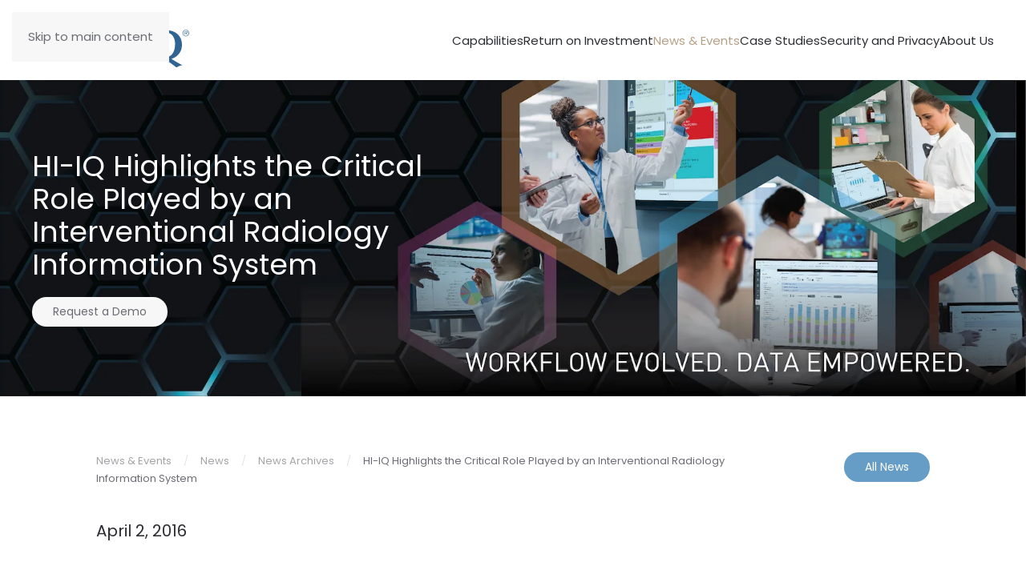

--- FILE ---
content_type: text/html; charset=utf-8
request_url: https://hi-iq.com/news-a-events/news/news-archives/item/hi-iq-highlights-the-critical-role-played-by-an-interventional-radiology-information-system
body_size: 5783
content:
<!DOCTYPE html>
<html lang="en-gb" dir="ltr">
    <head>
        <meta name="viewport" content="width=device-width, initial-scale=1">
        <link rel="icon" href="/images/site_images/favicon.png" sizes="any">
                <link rel="icon" href="/images/site_images/favicon.svg" type="image/svg+xml">
                <link rel="apple-touch-icon" href="/images/site_images/touch.png">
        <meta charset="utf-8">
	<meta name="author" content="Bob Lukens">
	<meta name="generator" content="MYOB">
	<title>HI-IQ - HI-IQ Highlights the Critical Role Played by an Interventional Radiology Information System</title>
	<link href="https://hi-iq.com/news-a-events/news/news-archives/item/hi-iq-highlights-the-critical-role-played-by-an-interventional-radiology-information-system" rel="canonical">
<link href="/media/vendor/joomla-custom-elements/css/joomla-alert.min.css?0.2.0" rel="stylesheet">
	<link href="/media/system/css/joomla-fontawesome.min.css?4.5.9" rel="preload" as="style" onload="this.onload=null;this.rel='stylesheet'">
	<link href="/templates/yootheme/css/theme.16.css?1741796297" rel="stylesheet">
<script src="/media/vendor/jquery/js/jquery.min.js?3.7.1"></script>
	<script src="/media/legacy/js/jquery-noconflict.min.js?504da4"></script>
	<script type="application/json" class="joomla-script-options new">{"joomla.jtext":{"ERROR":"Error","MESSAGE":"Message","NOTICE":"Notice","WARNING":"Warning","JCLOSE":"Close","JOK":"OK","JOPEN":"Open"},"system.paths":{"root":"","rootFull":"https://hi-iq.com/","base":"","baseFull":"https://hi-iq.com/"},"csrf.token":"f70a02f31600d0e64fff3edde8a9f889","plg_system_schedulerunner":{"interval":300}}</script>
	<script src="/media/system/js/core.min.js?2cb912"></script>
	<script src="/media/system/js/messages.min.js?9a4811" type="module"></script>
	<script src="/media/plg_system_schedulerunner/js/run-schedule.min.js?229d3b" type="module"></script>
	<script src="/templates/yootheme/vendor/assets/uikit/dist/js/uikit.min.js?4.5.9"></script>
	<script src="/templates/yootheme/vendor/assets/uikit/dist/js/uikit-icons-morgan-consulting.min.js?4.5.9"></script>
	<script src="/templates/yootheme/js/theme.js?4.5.9"></script>
	<script src="/plugins/system/fs_switcher/src/app/element/fs_switcher/assets/js/fs-switcher.js?v=1.2.3"></script>
	<script src="/media/zoo/assets/js/responsive.js?ver=20241216"></script>
	<script src="/components/com_zoo/assets/js/default.js?ver=20241216"></script>
	<script src="/media/com_widgetkit/js/maps.js" defer></script>
	<script>window.yootheme ||= {}; var $theme = yootheme.theme = {"i18n":{"close":{"label":"Close"},"totop":{"label":"Back to top"},"marker":{"label":"Open"},"navbarToggleIcon":{"label":"Open Menu"},"paginationPrevious":{"label":"Previous page"},"paginationNext":{"label":"Next Page"},"searchIcon":{"toggle":"Open Search","submit":"Submit Search"},"slider":{"next":"Next slide","previous":"Previous slide","slideX":"Slide %s","slideLabel":"%s of %s"},"slideshow":{"next":"Next slide","previous":"Previous slide","slideX":"Slide %s","slideLabel":"%s of %s"},"lightboxPanel":{"next":"Next slide","previous":"Previous slide","slideLabel":"%s of %s","close":"Close"}}};</script>
	<meta property="og:url" content="https://hi-iq.com/news-a-events/news/news-archives/item/hi-iq-highlights-the-critical-role-played-by-an-interventional-radiology-information-system" />
	<script>
jQuery(function () {      
     UIkit.accordion('#jobtoggle').toggle(0); // this will open the first item on load, use toggle(1) to open the scond item, toggle(2) for the third and so on...  
}); 
</script>

<!-- Google tag (gtag.js) -->
<script async src="https://www.googletagmanager.com/gtag/js?id=G-YFCSG4SMXV"></script>
<script>
  window.dataLayer = window.dataLayer || [];
  function gtag(){dataLayer.push(arguments);}
  gtag('js', new Date());

  gtag('config', 'G-YFCSG4SMXV');
</script>

    </head>
    <body class="">

        <div class="uk-hidden-visually uk-notification uk-notification-top-left uk-width-auto">
            <div class="uk-notification-message">
                <a href="#tm-main" class="uk-link-reset">Skip to main content</a>
            </div>
        </div>

        
        
        <div class="tm-page">

                        


<header class="tm-header-mobile uk-hidden@m">


    
        <div class="uk-navbar-container">

            <div class="uk-container uk-container-expand">
                <nav class="uk-navbar" uk-navbar="{&quot;align&quot;:&quot;center&quot;,&quot;container&quot;:&quot;.tm-header-mobile&quot;,&quot;boundary&quot;:&quot;.tm-header-mobile .uk-navbar-container&quot;,&quot;target-x&quot;:&quot;.tm-header-mobile .uk-navbar&quot;,&quot;target-y&quot;:&quot;.tm-header-mobile .uk-navbar-container&quot;,&quot;dropbar&quot;:true,&quot;dropbar-anchor&quot;:&quot;.tm-header-mobile .uk-navbar-container&quot;,&quot;dropbar-transparent-mode&quot;:&quot;remove&quot;}">

                                        <div class="uk-navbar-left ">

                                                    <a href="https://hi-iq.com/" aria-label="Back to home" class="uk-logo uk-navbar-item">
    <img alt loading="eager" width="180" height="63" src="/images/site_images/HIIQ_logo_rgb.svg"></a>
                        
                        
                        
                    </div>
                    
                    
                                        <div class="uk-navbar-right">

                                                    
                        
                                                    <a uk-toggle href="#tm-dialog-mobile" class="uk-navbar-toggle">

        
        <div uk-navbar-toggle-icon></div>

        
    </a>
                        
                    </div>
                    
                </nav>
            </div>

        </div>

    



        <div id="tm-dialog-mobile" uk-offcanvas="container: true; overlay: true" mode="slide" flip>
        <div class="uk-offcanvas-bar uk-flex uk-flex-column">

                        <button class="uk-offcanvas-close uk-close-large" type="button" uk-close uk-toggle="cls: uk-close-large; mode: media; media: @s"></button>
            
                        <div class="uk-margin-auto-bottom">
                
<div class="uk-panel" id="module-menu-dialog-mobile">

    
    
<ul class="uk-nav uk-nav-default">
    
	<li class="item-2"><a href="/capabilities/capabilities-overview">Capabilities</a></li>
	<li class="item-3"><a href="/return-on-investment">Return on Investment</a></li>
	<li class="item-5 uk-active"><a href="/news-a-events">News &amp; Events</a></li>
	<li class="item-220"><a href="/case-studies">Case Studies</a></li>
	<li class="item-418"><a href="/security-and-privacy">Security and Privacy</a></li>
	<li class="item-6 uk-parent"><a href="/about-us">About Us</a>
	<ul class="uk-nav-sub">

		<li class="item-511"><a href="/about-us#team">Meet the Team</a></li>
		<li class="item-512"><a href="/about-us#careers">Careers</a></li>
		<li class="item-513"><a href="/about-us#contact">Contact Us</a></li></ul></li></ul>

</div>

            </div>
            
            
        </div>
    </div>
    
    
    

</header>




<header class="tm-header uk-visible@m">



    
        <div class="uk-navbar-container">

            <div class="uk-container uk-container-xlarge">
                <nav class="uk-navbar" uk-navbar="{&quot;align&quot;:&quot;center&quot;,&quot;container&quot;:&quot;.tm-header&quot;,&quot;boundary&quot;:&quot;.tm-header .uk-navbar-container&quot;,&quot;target-x&quot;:&quot;.tm-header .uk-navbar&quot;,&quot;target-y&quot;:&quot;.tm-header .uk-navbar-container&quot;,&quot;dropbar&quot;:true,&quot;dropbar-anchor&quot;:&quot;.tm-header .uk-navbar-container&quot;,&quot;dropbar-transparent-mode&quot;:&quot;remove&quot;}">

                                        <div class="uk-navbar-left ">

                                                    <a href="https://hi-iq.com/" aria-label="Back to home" class="uk-logo uk-navbar-item">
    <img alt loading="eager" width="228" height="69" src="/images/site_images/HIIQ_logo_padded.svg"></a>
                        
                        
                        
                    </div>
                    
                    
                                        <div class="uk-navbar-right">

                                                    
<ul class="uk-navbar-nav">
    
	<li class="item-2"><a href="/capabilities/capabilities-overview">Capabilities</a></li>
	<li class="item-3"><a href="/return-on-investment">Return on Investment</a></li>
	<li class="item-5 uk-active"><a href="/news-a-events">News &amp; Events</a></li>
	<li class="item-220"><a href="/case-studies">Case Studies</a></li>
	<li class="item-418"><a href="/security-and-privacy">Security and Privacy</a></li>
	<li class="item-6 uk-parent"><a href="/about-us">About Us</a>
	<div class="uk-drop uk-navbar-dropdown" pos="bottom-center" stretch="x" boundary=".tm-header .uk-navbar"><style class="uk-margin-remove-adjacent">#menu-item-6\#0{font-weight: 700;}#menu-item-6\#1 .el-content{padding: 10px; line-height: 18px;}#menu-item-6\#2{font-weight: 700;}#menu-item-6\#3 .el-content{padding: 10px; line-height: 18px;}</style><div class="uk-grid-margin uk-container uk-container-large"><div class="uk-grid tm-grid-expand uk-grid-column-collapse" uk-grid>
<div class="uk-grid-item-match uk-width-1-2@s uk-width-1-4@m">
        <div class="uk-tile-muted uk-tile  uk-tile-xsmall">    
        
            
            
            
                
                    
<h6 class="quality uk-text-center">        <a class="el-link uk-link-reset" href="/about-us#about" uk-scroll>About Us</a>    </h6>
                
            
        
        </div>    
</div>
<div class="uk-grid-item-match uk-width-1-2@s uk-width-1-4@m">
        <div class="uk-tile-muted uk-tile  uk-tile-xsmall">    
        
            
            
            
                
                    
<h6 class="quality uk-text-center">        <a class="el-link uk-link-reset" href="/about-us#team" uk-scroll>Meet the Team</a>    </h6>
                
            
        
        </div>    
</div>
<div class="uk-grid-item-match uk-width-1-2@s uk-width-1-4@m">
        <div class="uk-tile-muted uk-tile  uk-tile-xsmall">    
        
            
            
            
                
                    
<h6 class="quality uk-text-center">        <a class="el-link uk-link-reset" href="/about-us#careers" uk-scroll>Careers</a>    </h6>
                
            
        
        </div>    
</div>
<div class="uk-grid-item-match uk-width-1-2@s uk-width-1-4@m">
        <div class="uk-tile-muted uk-tile  uk-tile-xsmall">    
        
            
            
            
                
                    
<h6 class="quality uk-text-center">        <a class="el-link uk-link-reset" href="/about-us#contact" uk-scroll>Contact Us</a>    </h6>
                
            
        
        </div>    
</div></div></div></div></li></ul>

                        
                                                    
                        
                    </div>
                    
                </nav>
            </div>

        </div>

    







</header>

            
            

            <main id="tm-main" >

                
                <div id="system-message-container" aria-live="polite"></div>

                <!-- Builder #template-doUQh9IV --><style class="uk-margin-remove-adjacent">#template-doUQh9IV\#0{color: #fff;}@media(max-width: 768px){#template-doUQh9IV\#0{font-size: 27px}}#template-doUQh9IV\#1 .el-content:hover{background: #fff}#template-doUQh9IV\#2{background: #000}@media(max-width: 500px){#template-doUQh9IV\#2{display: none}}#template-doUQh9IV\#3{color: #fff;}#template-doUQh9IV\#4 .el-content:hover{background: #fff}#template-doUQh9IV\#5{background: #000;}@media(min-width: 500px){#template-doUQh9IV\#5{display: none}}#template-doUQh9IV\#5 div{min-height: calc((100vh - 100px) - 57vh) !important;}</style>
<div id="template-doUQh9IV#2" class="uk-section-default">
        <div data-src="/images/builder_images/HIIQ_Overview_header_v02_2500x531.jpg" data-sources="[{&quot;type&quot;:&quot;image\/webp&quot;,&quot;srcset&quot;:&quot;\/templates\/yootheme\/cache\/0b\/HIIQ_Overview_header_v02_2500x531-0b155cf5.webp 2500w&quot;,&quot;sizes&quot;:&quot;(min-width: 2500px) 2500px&quot;}]" uk-img class="uk-background-norepeat uk-background-height-1-1 uk-background-center-right uk-section uk-section-large">    
        
        
        
            
                                <div class="uk-container uk-container-expand">                
                    <div class="uk-grid tm-grid-expand uk-child-width-1-1 uk-grid-margin">
<div class="uk-width-1-1">
    
        
            
            
            
                
                    
<h1 class="uk-h2 uk-width-xlarge" id="template-doUQh9IV#0">        HI-IQ Highlights the Critical Role Played by an Interventional Radiology Information System    </h1>
<div id="template-doUQh9IV#1" class="uk-margin">
    
    
        
        
<a class="el-content uk-button uk-button-default" href="/submit-a-demo">
    
        Request a Demo    
    
</a>


        
    
    
</div>

                
            
        
    
</div></div>
                                </div>                
            
        
        </div>
    
</div>
<div id="template-doUQh9IV#5" class="uk-section-default">
        <div data-src="/images/builder_images/banner_images/HIIQ_Overview_header_mobile_v02_1168x1055.jpg" data-sources="[{&quot;type&quot;:&quot;image\/webp&quot;,&quot;srcset&quot;:&quot;\/templates\/yootheme\/cache\/38\/HIIQ_Overview_header_mobile_v02_1168x1055-3867d5b1.webp 1168w&quot;,&quot;sizes&quot;:&quot;(min-width: 1168px) 1168px&quot;}]" uk-img class="uk-background-norepeat uk-background-width-1-1 uk-background-bottom-center uk-section" uk-height-viewport="offset-top: true; offset-bottom: 20;">    
        
        
        
            
                                <div class="uk-container uk-container-expand">                
                    <div class="uk-grid tm-grid-expand uk-child-width-1-1 uk-grid-margin">
<div class="uk-width-1-1">
    
        
            
            
            
                
                    
<h1 class="uk-h4 uk-text-center" id="template-doUQh9IV#3">        HI-IQ Highlights the Critical Role Played by an Interventional Radiology Information System    </h1>
<div id="template-doUQh9IV#4" class="uk-margin uk-text-center">
    
    
        
        
<a class="el-content uk-button uk-button-default" href="/submit-a-demo">
    
        Request a Demo    
    
</a>


        
    
    
</div>

                
            
        
    
</div></div>
                                </div>                
            
        
        </div>
    
</div>
<div class="uk-section-default uk-section">
    
        
        
        
            
                                <div class="uk-container">                
                    <div class="uk-grid tm-grid-expand uk-grid-margin" uk-grid>
<div class="uk-width-4-5@m">
    
        
            
            
            
                
                    

<nav aria-label="Breadcrumb">
    <ul class="uk-breadcrumb uk-margin-remove-bottom" vocab="https://schema.org/" typeof="BreadcrumbList">
    
            <li property="itemListElement" typeof="ListItem">            <a href="/news-a-events" property="item" typeof="WebPage"><span property="name">News &amp; Events</span></a>
            <meta property="position" content="1">
            </li>    
            <li property="itemListElement" typeof="ListItem">            <a href="/news-a-events/news" property="item" typeof="WebPage"><span property="name">News</span></a>
            <meta property="position" content="2">
            </li>    
            <li property="itemListElement" typeof="ListItem">            <a href="/news-a-events/news/news-archives" property="item" typeof="WebPage"><span property="name">News Archives</span></a>
            <meta property="position" content="3">
            </li>    
            <li property="itemListElement" typeof="ListItem">            <span property="name" aria-current="page">HI-IQ Highlights the Critical Role Played by an Interventional Radiology Information System</span>            <meta property="position" content="4">
            </li>    
    </ul>
</nav>

                
            
        
    
</div>
<div class="uk-width-1-5@m">
    
        
            
            
            
                
                    
<div class="uk-margin uk-text-right">
    
    
        
        
<a class="el-content uk-button uk-button-primary" href="/news-a-events/news">
    
        All News    
    
</a>


        
    
    
</div>

                
            
        
    
</div></div><div class="uk-grid tm-grid-expand uk-grid-margin">
<div class="uk-width-1-2@m">
    
        
            
            
            
                
                    
<h4>        April 2, 2016    </h4>
<h2>        Interoperability ensures efficiency and accuracy    </h2>
                
            
        
    
</div></div><div class="uk-grid tm-grid-expand uk-child-width-1-1 uk-grid-margin">
<div class="uk-width-1-1">
    
        
            
            
            
                
                    <div class="uk-panel uk-margin"><p>VANCOUVER – (April 2, 2016) – Today, at the Society of Interventional Radiology Annual Scientific Meeting, HI-IQ launches an exhibit demonstrating how its best-of-breed system, designed for and by interventional radiologists, is a critical component in the hospital information systems ecosystem.</p>
<p>With the proliferation of information systems used in today’s hospital environment coupled with the national focus and incentives to collect electronic healthcare data (i.e. Meaningful Use, PQRS, ACO’s, etc.), a common misconception exists that IR’s have adequate quality improvement data at their fingertips.&nbsp; As an increasing number of interventional radiology departments are realizing, the options available for tracking this data are lacking.&nbsp;</p>
<p>“Today, all of our prospective customers use electronic medical records systems (EMR’s or EHR’s), radiology information systems (RIS) and probably four or five other systems as well.&nbsp; Yet, they all come to us asking how we can help them collect quality, cost and outcomes data in their IR practices,” says HI-IQ’s Clinical Software Design Director, Kevin Lauzon, R.T.(R)(CT), CIIP.&nbsp; Kevin went on to say, “There’s a real gap between what these enterprise, one-size-fits-all systems can do, and what’s actually needed to keep an IR department running smoothly and using data for continuous improvement.&nbsp; This is where HI-IQ excels.”</p>
<p>HI-IQ’s most recent incarnation, HI-IQ IRIS, a fully redesigned, browser-based, enterprise-ready application, includes expanded interface capabilities, helping to ensure that whatever data is captured in enterprise systems is automatically populated into a patient’s HI-IQ record.&nbsp; This saves time and ensures accuracy.&nbsp; HI-IQ’s role is not to replace enterprise systems, it is to fill the gaps left by these systems in a way that’s only possible with a system designed by and for interventional radiologists.</p>
<p>A very recent integration example highlights how HI-IQ can operate in conjunction with a dictation system.&nbsp; Recognizing overlaps and synergies between the data captured in the radiology report and data documented for Quality Assurance within its software, HI-IQ has leveraged Nuance’s specifications to build an interface to Nuance’s PowerScribe® 360.&nbsp; Utilizing the SIR Annual Meeting as a platform to educate interventional radiology professionals, on Sunday at 4:30 pm HI-IQ will be hosting a live demonstration of this bi-directional interface that cross-populates quality data between HI-IQ and PowerScribe® 360.&nbsp; The companies began working together as an outgrowth of the SIR’s and SIR Foundation’s recent initiative to develop and publish structured reports.&nbsp; This integration will support data submission to the National IR Quality Registry that is in development by the SIR Foundation and the American College of Radiology (ACR).&nbsp;</p>
<p>Quality extends far beyond clinical and outcomes data, and another aspect of improving IR quality will be discussed on Monday at 2:30 pm at the Annual Meeting.&nbsp; “Using HI-IQ as a Process Improvement Tool” will be delivered by Haraldur Bjarnason, MD, FSIR, Professor of Radiology, from the Mayo Clinic in Rochester, MN.&nbsp; Dr. Bjarnason will detail how the Mayo Clinic uses HI-IQ data to plan staffing, study room utilization and make patient scheduling improvements.&nbsp; These critical aspects of IR process efficiency are absent from enterprise systems, but easily captured and tracked in HI-IQ.</p>
<p>For those who have recognized gaps in the features and functionalities of one-size-fits-all software systems, HI-IQ offers a welcome best-of-breed solution designed to meet the unique and constantly evolving needs for quality data documentation and analysis.</p></div><hr>
                
            
        
    
</div></div><div class="uk-grid tm-grid-expand uk-child-width-1-1 uk-grid-margin">
<div class="uk-width-1-1">
    
        
            
            
            
                
                    
<h2>        About HI-IQ    </h2><div class="uk-panel uk-margin"><p>HI-IQ was designed by volunteers from the Society of Interventional Radiology (SIR) and provides solutions for a diverse range of interventional radiology needs. First developed in 1993 as a means of capturing QA data, HI-IQ has evolved into the centerpiece tool for managing IR workflow. Today HI-IQ is solely marketed and developed by ConexSys Inc., the healthcare division of Custom Computer Specialists, under the exclusive advisory guidance of the Society of Interventional Radiology.</p></div>
                
            
        
    
</div></div>
                                </div>                
            
        
    
</div>

                
            </main>

            

                        <footer>
                <!-- Builder #footer -->
<div class="uk-section-default uk-section">
    
        
        
        
            
                                <div class="uk-container">                
                    <div class="uk-grid tm-grid-expand uk-child-width-1-1 uk-grid-margin">
<div class="uk-width-1-1">
    
        
            
            
            
                
                    
<div class="uk-margin uk-text-center" uk-scrollspy="target: [uk-scrollspy-class];">    <ul class="uk-child-width-auto uk-grid-small uk-flex-inline uk-flex-middle" uk-grid>
            <li class="el-item">
<a class="el-link uk-icon-button" href="https://www.linkedin.com/company/hi-iq/" target="_blank" rel="noreferrer"><span uk-icon="icon: linkedin;"></span></a></li>
            <li class="el-item">
<a class="el-link uk-icon-button" href="https://www.instagram.com/hiiqforir/" target="_blank" rel="noreferrer"><span uk-icon="icon: instagram;"></span></a></li>
            <li class="el-item">
<a class="el-link uk-icon-button" href="https://twitter.com/HI_IQ_IRIS" target="_blank" rel="noreferrer"><span uk-icon="icon: twitter;"></span></a></li>
    
    </ul></div><div class="uk-panel uk-margin uk-text-center"><p><strong>1-­866-­604-­4447 | <a href="mailto:%20sales@HI-IQ.com">sales@HI-IQ.com</a></strong><br />www.HI-­IQ.com © ConexSys, all rights reserved. <span> </span><a href="/images/documents/www.HI-IQ.com-Privacy-Policy-5-21-21.pdf" target="_blank" rel="noopener noreferrer">Privacy Policy</a>.<br />The Society of Interventional Radiology<sup>1</sup><span> </span>exclusively endorses HI-­IQ<sup>®</sup></p>
<p><span style="font-size: 8pt;"><sup>1</sup>SIR is not responsible for the performance of any products or services offered by ConexSys, including HI-­IQ, or any representations or warranties offered by ConexSys</span></p></div>
                
            
        
    
</div></div>
                                </div>                
            
        
    
</div>            </footer>
            
        </div>

        
        

    </body>
</html>


--- FILE ---
content_type: image/svg+xml
request_url: https://hi-iq.com/images/site_images/HIIQ_logo_padded.svg
body_size: 1036
content:
<?xml version="1.0" encoding="utf-8"?>
<!-- Generator: Adobe Illustrator 27.1.1, SVG Export Plug-In . SVG Version: 6.00 Build 0)  -->
<svg version="1.1" id="Layer_1" xmlns="http://www.w3.org/2000/svg" xmlns:xlink="http://www.w3.org/1999/xlink" x="0px" y="0px"
	 viewBox="0 0 335 101.1" style="enable-background:new 0 0 335 101.1;" xml:space="preserve">
<style type="text/css">
	.st0{fill:#306493;}
	.st1{fill:#ECB48B;}
	.st2{fill:#E78024;}
	.st3{fill:#DC8073;}
	.st4{fill:#C41230;}
	.st5{fill:#A18FB0;}
	.st6{fill:#63447B;}
	.st7{fill:#8093B5;}
	.st8{fill:#95B98A;}
	.st9{fill:#3D9545;}
</style>
<g id="Layer_1_00000081645725269163526040000017894648049169261986_">
</g>
<g id="HI-IQ_logo">
	<g>
		<path class="st0" d="M91.3,33.7c0.9,0,2,0.1,3.3,0.2C96,34,96.8,34,97,34c0.9,0,1.6,0,2.1-0.1c2.2-0.2,3.4-0.3,3.6-0.3v20.6
			c1.8,0,4,0.1,6.8,0.2c2.8,0.1,4.4,0.2,4.8,0.2c1.8,0,3.2,0,4.3-0.1c4.5-0.2,6.9-0.3,7.3-0.3V33.7c0.9,0,2,0.1,3.3,0.2
			c1.4,0.1,2.1,0.2,2.4,0.2c0.9,0,1.6,0,2.1-0.1c2.2-0.2,3.4-0.3,3.6-0.3v52.1c-0.9,0-1.6,0-2.1-0.1c-2.2-0.2-3.4-0.3-3.6-0.3
			c-0.9,0-2,0.1-3.3,0.2c-1.4,0.1-2.2,0.2-2.3,0.2V60.3c-1.8,0-3.2,0-4.3-0.1c-4.4-0.2-6.8-0.3-7.3-0.3c-1.8,0-4.1,0.1-6.8,0.2
			c-2.8,0.1-4.4,0.2-4.8,0.2v25.5c-0.9,0-1.6,0-2.1-0.1c-2.2-0.2-3.4-0.3-3.6-0.3c-0.9,0-2,0.1-3.3,0.2c-1.4,0.1-2.2,0.2-2.3,0.2
			L91.3,33.7L91.3,33.7z"/>
		<path class="st0" d="M147.2,33.7c0.9,0,2,0.1,3.3,0.2c1.4,0.1,2.2,0.2,2.4,0.2c0.9,0,1.6,0,2.1-0.1c2.2-0.2,3.4-0.3,3.6-0.3v52.1
			c-0.9,0-1.6,0-2.1-0.1c-2.2-0.2-3.4-0.3-3.6-0.3c-0.9,0-2,0.1-3.3,0.2c-1.4,0.1-2.1,0.2-2.4,0.2L147.2,33.7L147.2,33.7z"/>
		<path class="st0" d="M168.8,64.4h19v8.1h-19V64.4z"/>
		<path class="st0" d="M197.8,33.7c0.9,0,2,0.1,3.3,0.2c1.4,0.1,2.1,0.2,2.4,0.2c0.9,0,1.6,0,2.1-0.1c2.2-0.2,3.4-0.3,3.6-0.3v52.1
			c-0.9,0-1.6,0-2.1-0.1c-2.2-0.2-3.4-0.3-3.6-0.3c-0.9,0-2,0.1-3.3,0.2c-1.4,0.1-2.1,0.2-2.4,0.2V33.7z"/>
		<path class="st0" d="M244.8,86.7c-8.5,0-15.3-2.3-20.3-7.1c-5.2-4.9-7.8-11.5-7.8-20c0-8.3,2.9-15,8.7-20
			c5.6-4.8,12.6-7.3,21.2-7.3c8.4,0,15.2,2.5,20.4,7.4c5.2,5,7.8,11.5,7.8,19.6c0,6.2-1.7,11.6-5.2,16.2c-3.5,4.6-8.2,7.9-14.1,9.8
			c5.9,3.8,12.4,7.6,19.7,11.6c-3.7,0.8-7.2,2.2-10.6,4.2c-2.4-1.9-4.3-3.4-5.7-4.4c-2-1.5-3.9-2.9-5.9-4.3L244.8,86.7z M229.4,61.8
			c0,5.6,1.2,10.2,3.6,13.9c2.8,4.3,6.9,6.4,12.2,6.4c5.2,0,9.3-2.2,12.4-6.7c3-4.4,4.6-10.3,4.6-17.6c0-5.6-1.2-10.3-3.6-14.2
			c-2.9-4.5-7-6.8-12.3-6.8c-6,0-10.4,2.4-13.1,7.1C230.6,48.2,229.4,54.1,229.4,61.8z"/>
	</g>
	<g>
		<path class="st0" d="M275.8,37.5c0-3.3,2.7-6.1,6.1-6.1c3.4,0,6.1,2.7,6.1,6.1c0,3.4-2.7,6.1-6.1,6.1
			C278.6,43.6,275.8,40.9,275.8,37.5z M287,37.5c0-3-2.1-5.3-5.1-5.3c-3,0-5.1,2.3-5.1,5.3c0,3,2.2,5.3,5.1,5.3
			C284.9,42.8,287,40.5,287,37.5z M285,40.9h-1l-1.9-3.1h-1.5v3.1h-0.8v-6.8h3c1.8,0,2.4,0.7,2.4,1.8c0,1.3-0.9,1.8-2.1,1.9
			L285,40.9z M281.8,37.1c1,0,2.4,0.2,2.4-1.2c0-1.1-0.9-1.2-1.7-1.2h-1.9v2.4H281.8z"/>
	</g>
	<g>
		<path class="st1" d="M67.4,5.5V47c0,3,2.4,5.5,5.5,5.5c3,0,5.5-2.5,5.5-5.5V5.5c0-3-2.4-5.5-5.5-5.5C69.8,0,67.4,2.5,67.4,5.5z"/>
	</g>
	<g>
		<path class="st2" d="M67.4,47v36.1c0,3,2.4,5.5,5.5,5.5c3,0,5.5-2.4,5.5-5.5V47c0-3-2.4-5.5-5.5-5.5C69.8,41.6,67.4,44,67.4,47z"
			/>
	</g>
	<g>
		<path class="st3" d="M50.5,17.1v37.6c0,3,2.4,5.5,5.5,5.5c3,0,5.5-2.5,5.5-5.5V17.1c0-3-2.5-5.5-5.5-5.5
			C52.9,11.6,50.5,14.1,50.5,17.1z"/>
	</g>
	<g>
		<path class="st4" d="M50.5,54.7v28.4c0,3,2.4,5.5,5.5,5.5c3,0,5.5-2.4,5.5-5.5V54.7c0-3-2.5-5.5-5.5-5.5S50.5,51.7,50.5,54.7z"/>
	</g>
	<g>
		<path class="st5" d="M16,33.9v28.5c0,3,2.5,5.5,5.5,5.5c3,0,5.5-2.4,5.5-5.5V33.9c0-3-2.5-5.5-5.5-5.5C18.5,28.4,16,30.8,16,33.9z
			"/>
	</g>
	<g>
		<path class="st6" d="M16,62.3v20.8c0,3,2.5,5.5,5.5,5.5c3,0,5.5-2.4,5.5-5.5V62.3c0-3-2.5-5.5-5.5-5.5S16,59.3,16,62.3z"/>
	</g>
	<g>
		<path class="st7" d="M33,41.5v41.6c0,3,2.4,5.5,5.5,5.5c3,0,5.5-2.4,5.5-5.5V41.5c0-3-2.5-5.5-5.5-5.5C35.5,36,33,38.5,33,41.5z"
			/>
	</g>
	<g>
		<path class="st0" d="M33,70.3v12.8c0,3,2.4,5.5,5.5,5.5c3,0,5.5-2.4,5.5-5.5V70.3c0-3-2.5-5.5-5.5-5.5C35.5,64.8,33,67.3,33,70.3z
			"/>
	</g>
	<g>
		<path class="st8" d="M0,53v30.2c0,3,2.5,5.5,5.5,5.5c3,0,5.5-2.4,5.5-5.5V53c0-3-2.4-5.5-5.5-5.5C2.5,47.5,0,49.9,0,53z"/>
	</g>
	<g>
		<path class="st9" d="M0,76.2v6.9c0,3,2.5,5.5,5.5,5.5c3,0,5.5-2.4,5.5-5.5v-6.9c0-3-2.4-5.5-5.5-5.5C2.5,70.7,0,73.2,0,76.2z"/>
	</g>
</g>
</svg>


--- FILE ---
content_type: text/javascript
request_url: https://hi-iq.com/plugins/system/fs_switcher/src/app/element/fs_switcher/assets/js/fs-switcher.js?v=1.2.3
body_size: 2636
content:
document.addEventListener("DOMContentLoaded", () => {
    let viewed = false;
    const hoverSupported = window.matchMedia("(hover: hover)").matches;
    const touchSupported = window.matchMedia("(pointer: coarse)").matches;
    const init = setInterval(initializeSwitchers, 1000);

    function initializeSwitchers() {
        if (document.hidden || viewed) return;

        viewed = true;
        clearInterval(init);

        const switchers = document.querySelectorAll('.fs-switcher');
        const toggles = document.querySelectorAll('.fs-switcher-toggle');
        const excludeIds = ['page#', 'header#', 'footer#', 'menu-item-', 'module-', 'widget-', 'builderwidget-'];
        const activeSwitcherClass = 'uk-active';
        const activeAccordionClass = 'uk-open';
        const activeNavClass = 'uk-active';

        const toggleSwitcher = (nav, style, index) => {
            switch (style) {
                case 'tab':
                    UIkit.tab(nav).show(index);
                    break;
                case 'accordion':
                    UIkit.accordion(nav).toggle(index);
                    break;
                default:
                    UIkit.switcher(nav).show(index);
                    break;
            }
        };

        const scrollToElement = (element) => {
            setTimeout(() => UIkit.scroll('', {offset: 30}).scrollTo(element), 100);
        };

        const handleUrlHash = (nav = null, style = null, useScroll = true, switcher = null) => {
            const hash = document.location.hash;
            if (hash) {
                const processSwitcher = (nav, style, switcher) => {
                    const hashLink = nav.querySelector(`a[href="${hash}" i].fs-switcher-nav-link`);
                    const activeClass = style === 'accordion' ? activeAccordionClass : activeSwitcherClass;
                    if (hashLink && (style !== 'accordion' || !hashLink.parentNode.classList.contains(activeClass))) {
                        const index = hashLink.parentNode.dataset.index;
                        toggleSwitcher(nav, style, index);
                        if (useScroll && !window.isScrolled) {
                            scrollToElement(switcher);
                            window.isScrolled = true;
                            setTimeout(() => window.isScrolled = false, 500);
                        }
                    }
                };

                if (nav && style && switcher) {
                    processSwitcher(nav, style, switcher);
                } else {
                    for (const switcher of switchers) {
                        const nav = switcher.querySelector('.fs-switcher-nav');
                        processSwitcher(nav, switcher.dataset.style, switcher);
                    }
                }
            }
        };

        const initializeToggles = () => {
            const hash = document.location.hash;

            const handleHashLinkActivation = (hashLink, switchers) => {
                if (!hash || !hashLink) return;

                for (const switcher of switchers) {
                    const targetLink = switcher.querySelector(`a[href="${hash}" i]`);
                    if (targetLink) {
                        hashLink.classList.add(activeNavClass);
                    }
                }

            };

            const activateLinkAndHandleHash = (toggle, link, target, nav, style, useScroll) => {
                toggle.querySelectorAll('a').forEach(link => link.classList.remove(activeNavClass));
                const href = link.getAttribute('href');
                if (!href) return;

                const url = new URL(href, window.location.href);
                const targetLink = target.querySelector(`a[href="${url.hash}" i]`);

                if (nav && targetLink) {
                    link.classList.add(activeNavClass);
                    setTimeout(() => handleUrlHash(nav, style, useScroll, target), 100);
                }
            };

            for (const toggle of toggles) {
                const toggleId = toggle.getAttribute('id');
                const hashLink = toggle.querySelector(`a[href="${hash}" i]`);
                const useScroll = !toggle.classList.contains('fs-no-scroll');

                let target = null, nav = null, style = null;

                if (toggleId && !excludeIds.some(substring => toggleId.includes(substring))) {
                    target = document.querySelector(`#fs-${toggleId}`);
                    if (target) {
                        style = target.dataset.style;
                        nav = target.querySelector('.fs-switcher-nav');
                        const targetLink = target.querySelector(`a[href="${hash}" i]`);
                        if (hashLink && targetLink) {
                            hashLink.classList.add(activeNavClass);
                        }
                    }
                } else {
                    handleHashLinkActivation(hashLink, switchers);
                }

                let isDragging = false;

                toggle.addEventListener('mousedown', () => isDragging = false);
                toggle.addEventListener('mousemove', () => isDragging = true);

                toggle.addEventListener('click', (e) => {
                    if (isDragging) return;
                    const link = e.target.closest('a');
                    if (link && link.tagName === 'A' && !link.hasAttribute('aria-controls')) {
                        link.removeAttribute('uk-scroll');
                        if (toggleId && !excludeIds.some(substring => toggleId.includes(substring))) {
                            target = document.querySelector(`#fs-${toggleId}`);
                            if (target) {
                                nav = target.querySelector('.fs-switcher-nav');
                                activateLinkAndHandleHash(toggle, link, target, nav, style, useScroll);
                            }
                        } else {
                            toggle.querySelectorAll('a').forEach(link => link.classList.remove(activeNavClass));
                            for (const switcher of switchers) {
                                const href = link.getAttribute('href');
                                if (!href) continue; // Skip if href is null or empty

                                const url = new URL(href, window.location.href);
                                const targetLink = switcher.querySelector(`a[href="${url.hash}" i]`);

                                if (targetLink) {
                                    link.classList.add(activeNavClass);
                                    setTimeout(() => handleUrlHash(nav, style, useScroll, target), 100);
                                }
                            }
                        }
                    }
                });
            }
        };

        const initializeHoverMode = () => {
            for (const switcher of switchers) {
                const {style, mode, click} = switcher.dataset;
                if (mode === 'hover') {
                    const nav = switcher.querySelector('.fs-switcher-nav');
                    let index;
                    let hoverTimeout;

                    const activateLink = (link) => {
                        nav.querySelectorAll('a').forEach(a => a.classList.remove(activeNavClass));
                        link.classList.add(activeNavClass);
                        index = link.parentNode.dataset.index;
                        toggleSwitcher(nav, style, index);
                    };

                    nav.addEventListener('mouseover', (e) => {
                        if (window.matchMedia("(hover: hover)").matches) {
                            const link = e.target.closest('a');
                            if (link && link.classList.contains('fs-switcher-nav-link')) {
                                clearTimeout(hoverTimeout);
                                hoverTimeout = setTimeout(() => activateLink(link), 100);
                            }
                        }
                    });

                    nav.addEventListener('mouseleave', () => clearTimeout(hoverTimeout));

                    if (click && window.matchMedia("(hover: hover)").matches) {
                        nav.addEventListener('click', (e) => {
                            e.preventDefault();
                            if ((e.target.tagName === 'A' && e.target.classList.contains('fs-switcher-nav-link')) || e.target.classList.contains('label-content')) {
                                switcher.querySelector(`.uk-switcher li[data-index="${index}"] .fs-switcher-button`)?.click();
                            }
                        });
                    }
                }
            }
        };

        const initializeAutoplay = () => {
            for (const switcher of switchers) {
                const {autoplay: obj, style} = switcher.dataset;
                if (obj) {
                    const params = Object.fromEntries(
                        obj.split(';')
                            .map(pair => pair.split(':').map(item => item.trim()))
                            .filter(([key]) => key)
                            .map(([key, value]) => [key, isNaN(value) ? value : parseFloat(value)])
                    );

                    const {autoplayInterval, pauseOnHover, autoplayProgress} = params;
                    const hoverArea = switcher.querySelector('.fs-switcher-hover-area');
                    const progressElement = switcher.querySelector('.fs-switcher-progress');
                    const nav = switcher.querySelector('.fs-switcher-nav');
                    const navItems = switcher.querySelectorAll('.fs-switcher-nav > *');
                    const activeClass = style === 'accordion' ? activeAccordionClass : activeSwitcherClass;

                    let timer;
                    let startTime;
                    let remainingTime = autoplayInterval;
                    let activeIndex = parseInt(switcher.querySelector(`.fs-switcher-nav > .${activeClass}`).dataset.index, 10);
                    let isPausedByHover = false;

                    const startAutoplay = (isReset = false) => {
                        clearTimeout(timer);
                        if (isReset) {
                            remainingTime = autoplayInterval;

                            if (autoplayProgress) {
                                progressElement.style.transition = 'none';
                                progressElement.style.width = '0%';
                            }
                        }

                        scheduleNextSlide();

                        if (!isReset) {
                            startTime = Date.now();
                        }
                    };

                    const pauseAutoplay = () => {
                        clearTimeout(timer);
                        remainingTime -= Date.now() - startTime;
                        isPausedByHover = true;

                        if (autoplayProgress) {
                            const computedWidth = getComputedStyle(progressElement).width;
                            progressElement.style.transition = 'none';
                            progressElement.style.width = computedWidth;
                        }
                    };

                    const resumeAutoplay = () => {
                        if (!isPausedByHover) return;
                        scheduleNextSlide();
                        isPausedByHover = false;
                    };

                    const resetAutoplay = () => {
                        clearTimeout(timer);
                        remainingTime = autoplayInterval;

                        if (autoplayProgress) {
                            progressElement.style.transition = 'none';
                            progressElement.style.width = '0%';
                            progressElement.offsetHeight; // Trigger a reflow
                        }

                        startAutoplay(true);
                    };

                    const scheduleNextSlide = () => {
                        startTime = Date.now();
                        timer = setTimeout(() => {
                            activeIndex = (activeIndex + 1) % navItems.length;
                            toggleSwitcher(nav, style, activeIndex);
                            resetAutoplay();
                        }, remainingTime);

                        if (autoplayProgress) {
                            requestAnimationFrame(() => {
                                progressElement.style.transition = `width ${remainingTime}ms linear`;
                                progressElement.style.width = '100%';
                            });
                        }
                    };

                    if (pauseOnHover && hoverArea) {
                        const handleHover = () => {
                            if (touchSupported || hoverSupported) {
                                ['touchstart', 'mouseenter'].forEach(e => hoverArea.addEventListener(e, pauseAutoplay));
                                ['touchend', 'mouseleave'].forEach(e => hoverArea.addEventListener(e, resumeAutoplay));
                            }
                        };
                        handleHover();
                    }

                    startAutoplay(true);

                    const observer = new MutationObserver(mutationsList => {
                        mutationsList.forEach(mutation => {
                            if (mutation.attributeName === 'class') {
                                const prevClassList = mutation.oldValue ? mutation.oldValue.split(' ') : [];
                                const currClassList = mutation.target.className.split(' ');

                                if (!prevClassList.includes(activeClass) && currClassList.includes(activeClass)) {
                                    updateIndex(mutation.target);
                                    updateActive(mutation.target);
                                }
                            }
                        });
                    });

                    const updateIndex = (e) => {
                        if (e) {
                            activeIndex = parseInt(e.dataset.index, 10);
                            resetAutoplay();
                            isPausedByHover = false;
                        }
                    };

                    const updateActive = (e) => {
                        if (!e) return;

                        const link = e.querySelector('a.fs-switcher-nav-link');
                        if (!link) return;

                        const hash = link.getAttribute('href');
                        if (!hash) return;

                        const switcherId = e.closest('.fs-switcher')?.getAttribute('id');
                        if (!switcherId) return;

                        for (const toggle of toggles) {
                            const toggleId = toggle.getAttribute('id');

                            if (toggleId && !excludeIds.some(substring => toggleId.includes(substring)) && switcherId === `fs-${toggleId}`) {
                                const matchingLink = toggle.querySelector(`a[href="${hash}" i]`);
                                const links = toggle.querySelectorAll('a');

                                links.forEach(link => link.classList.remove(activeNavClass));
                                if (matchingLink) matchingLink.classList.add(activeNavClass);
                            }
                        }
                    };

                    navItems.forEach(navItem => observer.observe(navItem, {
                        attributes: true,
                        attributeFilter: ['class'],
                        attributeOldValue: true,
                    }));
                }
            }
        };

        const initializeScroll2Top = () => {
            for (const switcher of switchers) {               
				if (!switcher.hasAttribute('data-scroll')) {
					continue;
				}
				const nav = switcher.querySelector('.fs-switcher-nav');
                if (nav) {
                    nav.addEventListener('click', (e) => {
                        const link = e.target.closest('.fs-switcher-nav-link');
                        if (link && switcher.dataset.accordion !== 'multiple') {
                            scrollToElement(switcher);
                        }
                    });
                }
            }
        };

        handleUrlHash();
        initializeToggles();
        initializeHoverMode();
        initializeAutoplay();
        initializeScroll2Top();
    }
});


--- FILE ---
content_type: image/svg+xml
request_url: https://hi-iq.com/images/site_images/HIIQ_logo_rgb.svg
body_size: 1438
content:
<?xml version="1.0" encoding="utf-8"?>
<!-- Generator: Adobe Illustrator 27.1.1, SVG Export Plug-In . SVG Version: 6.00 Build 0)  -->
<svg version="1.1" xmlns="http://www.w3.org/2000/svg" xmlns:xlink="http://www.w3.org/1999/xlink" x="0px" y="0px"
	 viewBox="0 0 288 101.11" style="enable-background:new 0 0 288 101.11;" xml:space="preserve">
<style type="text/css">
	.Arched_x0020_Green{fill:url(#SVGID_1_);stroke:#FFFFFF;stroke-width:0.25;stroke-miterlimit:1;}
	.st0{fill:#306493;}
	.st1{fill:#ECB48B;}
	.st2{fill:#E78024;}
	.st3{fill:#DC8073;}
	.st4{fill:#C41230;}
	.st5{fill:#A18FB0;}
	.st6{fill:#63447B;}
	.st7{fill:#8093B5;}
	.st8{fill:#95B98A;}
	.st9{fill:#3D9545;}
</style>
<linearGradient id="SVGID_1_" gradientUnits="userSpaceOnUse" x1="0" y1="101.1104" x2="0.7071" y2="100.4033">
	<stop  offset="0" style="stop-color:#20AC4B"/>
	<stop  offset="0.9831" style="stop-color:#19361A"/>
</linearGradient>
<g id="Layer_1">
</g>
<g id="HI-IQ_logo">
	<g>
		<path class="st0" d="M91.33,33.67c0.86,0,1.98,0.07,3.34,0.19c1.37,0.13,2.15,0.19,2.36,0.19c0.86,0,1.57-0.03,2.12-0.08
			c2.18-0.2,3.37-0.3,3.57-0.3v20.59c1.77,0,4.04,0.07,6.8,0.19c2.76,0.13,4.37,0.19,4.83,0.19c1.77,0,3.22-0.03,4.33-0.08
			c4.46-0.2,6.89-0.3,7.29-0.3V33.67c0.86,0,1.97,0.07,3.34,0.19c1.37,0.13,2.15,0.19,2.36,0.19c0.86,0,1.57-0.03,2.12-0.08
			c2.18-0.2,3.37-0.3,3.57-0.3v52.12c-0.86,0-1.57-0.03-2.12-0.08c-2.18-0.21-3.37-0.3-3.57-0.3c-0.86,0-1.98,0.06-3.34,0.19
			c-1.36,0.12-2.15,0.19-2.35,0.19V60.33c-1.77,0-3.22-0.02-4.33-0.08c-4.41-0.21-6.84-0.3-7.3-0.3c-1.77,0-4.05,0.06-6.84,0.19
			c-2.78,0.13-4.38,0.19-4.79,0.19v25.45c-0.86,0-1.57-0.03-2.13-0.08c-2.18-0.21-3.37-0.3-3.57-0.3c-0.87,0-1.98,0.06-3.35,0.19
			c-1.37,0.12-2.15,0.19-2.35,0.19V33.67z"/>
		<path class="st0" d="M147.18,33.67c0.86,0,1.97,0.07,3.34,0.19c1.37,0.13,2.16,0.19,2.36,0.19c0.86,0,1.57-0.03,2.12-0.08
			c2.18-0.2,3.37-0.3,3.57-0.3v52.12c-0.86,0-1.57-0.03-2.13-0.08c-2.18-0.21-3.37-0.3-3.57-0.3c-0.87,0-1.98,0.06-3.34,0.19
			c-1.36,0.12-2.15,0.19-2.35,0.19V33.67z"/>
		<path class="st0" d="M168.76,64.43h18.99v8.13h-18.99V64.43z"/>
		<path class="st0" d="M197.78,33.67c0.86,0,1.98,0.07,3.34,0.19c1.37,0.13,2.15,0.19,2.36,0.19c0.86,0,1.57-0.03,2.13-0.08
			c2.18-0.2,3.37-0.3,3.57-0.3v52.12c-0.86,0-1.57-0.03-2.13-0.08c-2.17-0.21-3.36-0.3-3.57-0.3c-0.86,0-1.97,0.06-3.34,0.19
			c-1.37,0.12-2.15,0.19-2.36,0.19V33.67z"/>
		<path class="st0" d="M244.81,86.69c-8.5,0-15.27-2.35-20.28-7.05c-5.16-4.86-7.75-11.53-7.75-20.03c0-8.29,2.91-14.97,8.74-20.03
			c5.57-4.85,12.63-7.28,21.2-7.28c8.41,0,15.19,2.48,20.36,7.43c5.17,4.96,7.75,11.48,7.75,19.57c0,6.17-1.73,11.57-5.2,16.2
			c-3.47,4.62-8.17,7.9-14.1,9.82c5.87,3.76,12.44,7.63,19.68,11.59c-3.7,0.76-7.24,2.16-10.63,4.2c-2.43-1.88-4.33-3.36-5.7-4.42
			c-1.98-1.53-3.93-2.95-5.85-4.27L244.81,86.69z M229.39,61.81c0,5.57,1.21,10.19,3.64,13.88c2.84,4.3,6.92,6.45,12.23,6.45
			c5.22,0,9.34-2.22,12.38-6.67c3.04-4.45,4.56-10.32,4.56-17.6c0-5.61-1.22-10.34-3.65-14.18c-2.89-4.55-6.99-6.83-12.31-6.83
			c-5.98,0-10.36,2.38-13.14,7.13C230.63,48.18,229.39,54.12,229.39,61.81z"/>
	</g>
	<g>
		<path class="st0" d="M275.84,37.51c0-3.33,2.72-6.06,6.1-6.06c3.35,0,6.07,2.73,6.07,6.06c0,3.37-2.71,6.1-6.07,6.1
			C278.56,43.61,275.84,40.88,275.84,37.51z M287.04,37.51c0-2.95-2.15-5.26-5.1-5.26c-2.97,0-5.13,2.31-5.13,5.26
			c0,2.99,2.16,5.3,5.13,5.3C284.89,42.81,287.04,40.5,287.04,37.51z M284.97,40.92h-0.99l-1.94-3.13h-1.52v3.13h-0.84v-6.78h2.97
			c1.79,0,2.41,0.67,2.41,1.8c0,1.33-0.93,1.83-2.14,1.86L284.97,40.92z M281.77,37.13c0.96,0,2.37,0.16,2.37-1.22
			c0-1.06-0.86-1.19-1.7-1.19h-1.94v2.41H281.77z"/>
	</g>
	<g>
		<path class="st1" d="M67.38,5.47v41.57c0,3.02,2.45,5.47,5.47,5.47c3.03,0,5.47-2.45,5.47-5.47V5.47c0-3.02-2.45-5.47-5.47-5.47
			C69.83,0,67.38,2.45,67.38,5.47z"/>
	</g>
	<g>
		<path class="st2" d="M67.38,47.04v36.07c0,3.02,2.45,5.47,5.47,5.47c3.03,0,5.47-2.45,5.47-5.47V47.04c0-3.02-2.45-5.47-5.47-5.47
			C69.83,41.57,67.38,44.02,67.38,47.04z"/>
	</g>
	<g>
		<path class="st3" d="M50.49,17.1v37.58c0,3.02,2.44,5.48,5.46,5.48c3.03,0,5.47-2.45,5.47-5.48V17.1c0-3.02-2.45-5.47-5.47-5.47
			C52.93,11.63,50.49,14.08,50.49,17.1z"/>
	</g>
	<g>
		<path class="st4" d="M50.49,54.68v28.42c0,3.02,2.44,5.47,5.46,5.47c3.03,0,5.47-2.45,5.47-5.47V54.68c0-3.02-2.45-5.47-5.47-5.47
			C52.93,49.21,50.49,51.66,50.49,54.68z"/>
	</g>
	<g>
		<path class="st5" d="M16.05,33.86v28.49c0,3.02,2.45,5.47,5.47,5.47c3.03,0,5.47-2.45,5.47-5.47V33.86c0-3.02-2.45-5.47-5.47-5.47
			C18.5,28.38,16.05,30.83,16.05,33.86z"/>
	</g>
	<g>
		<path class="st6" d="M16.05,62.34v20.76c0,3.02,2.45,5.47,5.47,5.47c3.03,0,5.47-2.45,5.47-5.47V62.34c0-3.02-2.45-5.47-5.47-5.47
			C18.5,56.87,16.05,59.32,16.05,62.34z"/>
	</g>
	<g>
		<path class="st7" d="M33.03,41.52v41.58c0,3.02,2.44,5.47,5.47,5.47c3.02,0,5.47-2.45,5.47-5.47V41.52c0-3.02-2.45-5.47-5.47-5.47
			C35.47,36.05,33.03,38.5,33.03,41.52z"/>
	</g>
	<g>
		<path class="st0" d="M33.03,70.31v12.8c0,3.02,2.44,5.47,5.47,5.47c3.02,0,5.47-2.45,5.47-5.47v-12.8c0-3.02-2.45-5.47-5.47-5.47
			C35.47,64.83,33.03,67.28,33.03,70.31z"/>
	</g>
	<g>
		<path class="st8" d="M0,52.95v30.16c0,3.02,2.45,5.47,5.47,5.47c3.03,0,5.47-2.45,5.47-5.47V52.95c0-3.02-2.44-5.47-5.47-5.47
			C2.45,47.48,0,49.93,0,52.95z"/>
	</g>
	<g>
		<path class="st9" d="M0,76.18v6.92c0,3.02,2.45,5.47,5.47,5.47c3.03,0,5.47-2.45,5.47-5.47v-6.92c0-3.02-2.44-5.47-5.47-5.47
			C2.45,70.71,0,73.16,0,76.18z"/>
	</g>
</g>
</svg>
